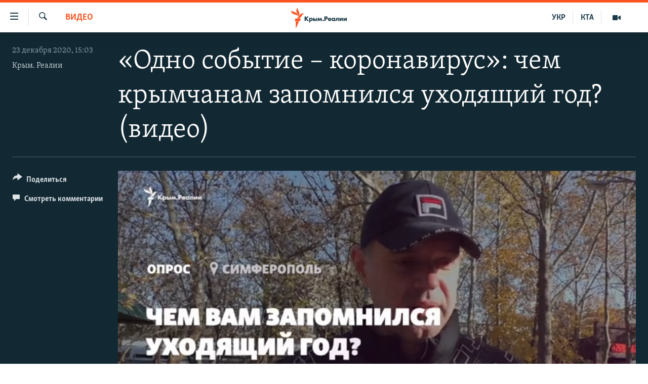

--- FILE ---
content_type: text/html; charset=utf-8
request_url: https://ru.krymr.com/a/video-opros-chem-krymchanam-zapomnilsya-uhodyaschiy-god/31014157.html
body_size: 15174
content:

<!DOCTYPE html>
<html lang="ru" dir="ltr" class="no-js">
<head>
<link href="/Content/responsive/RFE/ru-CRI/RFE-ru-CRI.css?&amp;av=0.0.0.0&amp;cb=370" rel="stylesheet"/>
<script src="https://tags.krymr.com/rferl-pangea/prod/utag.sync.js"></script> <script type='text/javascript' src='https://www.youtube.com/iframe_api' async></script>
<link rel="manifest" href="/manifest.json">
<script type="text/javascript">
//a general 'js' detection, must be on top level in <head>, due to CSS performance
document.documentElement.className = "js";
var cacheBuster = "370";
var appBaseUrl = "/";
var imgEnhancerBreakpoints = [0, 144, 256, 408, 650, 1023, 1597];
var isLoggingEnabled = false;
var isPreviewPage = false;
var isLivePreviewPage = false;
if (!isPreviewPage) {
window.RFE = window.RFE || {};
window.RFE.cacheEnabledByParam = window.location.href.indexOf('nocache=1') === -1;
const url = new URL(window.location.href);
const params = new URLSearchParams(url.search);
// Remove the 'nocache' parameter
params.delete('nocache');
// Update the URL without the 'nocache' parameter
url.search = params.toString();
window.history.replaceState(null, '', url.toString());
} else {
window.addEventListener('load', function() {
const links = window.document.links;
for (let i = 0; i < links.length; i++) {
links[i].href = '#';
links[i].target = '_self';
}
})
}
var pwaEnabled = true;
var swCacheDisabled;
</script>
<meta charset="utf-8" />
<title>&#171;Одно событие – коронавирус&#187;: чем крымчанам запомнился уходящий год? (видео)</title>
<meta name="description" content="До нового 2021-го года остаются считанные дни. Однако пандемия коронавируса внесла свои коррективы в традиционные празднования и гуляния. " />
<meta name="keywords" content="Видео, Симферополь, крым реалии, коронавирус, новый год в крыму, новости крыма, новости симферополя, опрос из Крыма, крым сегодня, новогодняя елка крым, крым 2020, коронавирус в крыму, чем запомнился уходящий год, встреча нового года в крыму" />
<meta name="viewport" content="width=device-width, initial-scale=1.0" />
<meta http-equiv="X-UA-Compatible" content="IE=edge" />
<meta name="robots" content="max-image-preview:large"><meta name="msvalidate.01" content="06EF19F813911814478D52A8EAF58195" />
<meta name="yandex-verification" content="c6d6cc3982c8d473" />
<meta name="google-site-verification" content="iz1aMHZsBgjRN9F870HDdgr4VpDkfmIi7LiIZNcisUQ" />
<meta property="fb:pages" content="283941958441966" />
<link href="https://ru.krymr.com/a/video-opros-chem-krymchanam-zapomnilsya-uhodyaschiy-god/31014157.html" rel="canonical" />
<meta name="apple-mobile-web-app-title" content="Крым.Реалии" />
<meta name="apple-mobile-web-app-status-bar-style" content="black" />
<meta name="apple-itunes-app" content="app-id=1561597038, app-argument=//31014157.ltr" />
<meta content="«Одно событие – коронавирус»: чем крымчанам запомнился уходящий год?" property="og:title" />
<meta content="До нового 2021-го года остаются считанные дни. Однако пандемия коронавируса внесла свои коррективы в традиционные празднования и гуляния. " property="og:description" />
<meta content="video.other" property="og:type" />
<meta content="https://ru.krymr.com/a/video-opros-chem-krymchanam-zapomnilsya-uhodyaschiy-god/31014157.html" property="og:url" />
<meta content="Крым.Реалии" property="og:site_name" />
<meta content="https://www.facebook.com/krymrealii" property="article:publisher" />
<meta content="https://gdb.rferl.org/901a9146-2a92-4e0b-82ff-4339770065d8_w1200_h630.jpg" property="og:image" />
<meta content="1200" property="og:image:width" />
<meta content="630" property="og:image:height" />
<meta content="582979245185328" property="fb:app_id" />
<meta content="Крым. Реалии" name="Author" />
<meta content="player" name="twitter:card" />
<meta content="@krymrealii" name="twitter:site" />
<meta content="https://ru.krymr.com/embed/player/article/31014157.html" name="twitter:player" />
<meta content="435" name="twitter:player:width" />
<meta content="314" name="twitter:player:height" />
<meta content="https://rfe-video-ns.akamaized.net/pangeavideo/2020/12/2/27/27913868-533d-48fb-b723-b6c991b3dfc5.mp4" name="twitter:player:stream" />
<meta content="video/mp4; codecs=&quot;h264&quot;" name="twitter:player:stream:content_type" />
<meta content="«Одно событие – коронавирус»: чем крымчанам запомнился уходящий год?" name="twitter:title" />
<meta content="До нового 2021-го года остаются считанные дни. Однако пандемия коронавируса внесла свои коррективы в традиционные празднования и гуляния. " name="twitter:description" />
<link rel="amphtml" href="https://ru.krymr.com/amp/video-opros-chem-krymchanam-zapomnilsya-uhodyaschiy-god/31014157.html" />
<script type="application/ld+json">{"duration":"PT2M25S","uploadDate":"2020-12-23 13:03:00Z","embedUrl":"https://ru.krymr.com/embed/player/article/31014157.html","headline":"«Одно событие – коронавирус»: чем крымчанам запомнился уходящий год?","inLanguage":"ru-CRI","keywords":"Видео, Симферополь, крым реалии, коронавирус, новый год в крыму, новости крыма, новости симферополя, опрос из Крыма, крым сегодня, новогодняя елка крым, крым 2020, коронавирус в крыму, чем запомнился уходящий год, встреча нового года в крыму","author":{"@type":"Person","url":"https://ru.krymr.com/author/крым-реалии/rbb_qm","description":"","image":{"@type":"ImageObject"},"name":"Крым. Реалии"},"datePublished":"2020-12-23 13:03:00Z","dateModified":"2020-12-23 13:03:00Z","publisher":{"logo":{"width":512,"height":220,"@type":"ImageObject","url":"https://ru.krymr.com/Content/responsive/RFE/ru-CRI/img/logo.png"},"@type":"Organization","url":"https://ru.krymr.com","sameAs":["https://facebook.com/krymrealii","https://twitter.com/krymrealii","https://www.youtube.com/channel/UCTxc3zFdloSLhqPd6mfIMKA","https://www.instagram.com/krymrealii/","https://t.me/krymrealii","https://soundcloud.com/podcasts-krym-realii"],"name":"Крым.Реалии","alternateName":"Крым Реалии"},"thumbnailUrl":"https://gdb.rferl.org/27913868-533d-48fb-b723-b6c991b3dfc5_tv_w1080_h608.jpg","@context":"https://schema.org","@type":"VideoObject","mainEntityOfPage":"https://ru.krymr.com/a/video-opros-chem-krymchanam-zapomnilsya-uhodyaschiy-god/31014157.html","url":"https://ru.krymr.com/a/video-opros-chem-krymchanam-zapomnilsya-uhodyaschiy-god/31014157.html","description":"До нового 2021-го года остаются считанные дни. Однако пандемия коронавируса внесла свои коррективы в традиционные празднования и гуляния. ","image":{"width":1080,"height":608,"@type":"ImageObject","url":"https://gdb.rferl.org/901a9146-2a92-4e0b-82ff-4339770065d8_w1080_h608.jpg"},"name":"«Одно событие – коронавирус»: чем крымчанам запомнился уходящий год? (видео)"}</script>
<script src="/Scripts/responsive/infographics.b?v=dVbZ-Cza7s4UoO3BqYSZdbxQZVF4BOLP5EfYDs4kqEo1&amp;av=0.0.0.0&amp;cb=370"></script>
<script src="/Scripts/responsive/loader.b?v=Q26XNwrL6vJYKjqFQRDnx01Lk2pi1mRsuLEaVKMsvpA1&amp;av=0.0.0.0&amp;cb=370"></script>
<link rel="icon" type="image/svg+xml" href="/Content/responsive/RFE/img/webApp/favicon.svg" />
<link rel="alternate icon" href="/Content/responsive/RFE/img/webApp/favicon.ico" />
<link rel="mask-icon" color="#ea6903" href="/Content/responsive/RFE/img/webApp/favicon_safari.svg" />
<link rel="apple-touch-icon" sizes="152x152" href="/Content/responsive/RFE/img/webApp/ico-152x152.png" />
<link rel="apple-touch-icon" sizes="144x144" href="/Content/responsive/RFE/img/webApp/ico-144x144.png" />
<link rel="apple-touch-icon" sizes="114x114" href="/Content/responsive/RFE/img/webApp/ico-114x114.png" />
<link rel="apple-touch-icon" sizes="72x72" href="/Content/responsive/RFE/img/webApp/ico-72x72.png" />
<link rel="apple-touch-icon-precomposed" href="/Content/responsive/RFE/img/webApp/ico-57x57.png" />
<link rel="icon" sizes="192x192" href="/Content/responsive/RFE/img/webApp/ico-192x192.png" />
<link rel="icon" sizes="128x128" href="/Content/responsive/RFE/img/webApp/ico-128x128.png" />
<meta name="msapplication-TileColor" content="#ffffff" />
<meta name="msapplication-TileImage" content="/Content/responsive/RFE/img/webApp/ico-144x144.png" />
<link rel="preload" href="/Content/responsive/fonts/Skolar-Lt_Cyrl_v2.4.woff" type="font/woff" as="font" crossorigin="anonymous" />
<link rel="alternate" type="application/rss+xml" title="RFE/RL - Top Stories [RSS]" href="/api/" />
<link rel="sitemap" type="application/rss+xml" href="/sitemap.xml" />
</head>
<body class=" nav-no-loaded cc_theme pg-media js-category-to-nav pg-video nojs-images ">
<script type="text/javascript" >
var analyticsData = {url:"https://ru.krymr.com/a/video-opros-chem-krymchanam-zapomnilsya-uhodyaschiy-god/31014157.html",property_id:"507",article_uid:"31014157",page_title:"«Одно событие – коронавирус»: чем крымчанам запомнился уходящий год? (видео)",page_type:"video",content_type:"video",subcontent_type:"video",last_modified:"2020-12-23 13:03:00Z",pub_datetime:"2020-12-23 13:03:00Z",pub_year:"2020",pub_month:"12",pub_day:"23",pub_hour:"13",pub_weekday:"Wednesday",section:"видео",english_section:"video",byline:"Крым. Реалии",categories:"video",tags:"симферополь;крым реалии;коронавирус;новый год в крыму;новости крыма;новости симферополя;опрос из крыма;крым сегодня;новогодняя елка крым;крым 2020;коронавирус в крыму;чем запомнился уходящий год;встреча нового года в крыму",domain:"ru.krymr.com",language:"Russian",language_service:"RFERL Crimea",platform:"web",copied:"no",copied_article:"",copied_title:"",runs_js:"Yes",cms_release:"8.44.0.0.370",enviro_type:"prod",slug:"video-opros-chem-krymchanam-zapomnilsya-uhodyaschiy-god",entity:"RFE",short_language_service:"CRI",platform_short:"W",page_name:"«Одно событие – коронавирус»: чем крымчанам запомнился уходящий год? (видео)"};
</script>
<noscript><iframe src="https://www.googletagmanager.com/ns.html?id=GTM-WXZBPZ" height="0" width="0" style="display:none;visibility:hidden"></iframe></noscript><script type="text/javascript" data-cookiecategory="analytics">
var gtmEventObject = Object.assign({}, analyticsData, {event: 'page_meta_ready'});window.dataLayer = window.dataLayer || [];window.dataLayer.push(gtmEventObject);
if (top.location === self.location) { //if not inside of an IFrame
var renderGtm = "true";
if (renderGtm === "true") {
(function(w,d,s,l,i){w[l]=w[l]||[];w[l].push({'gtm.start':new Date().getTime(),event:'gtm.js'});var f=d.getElementsByTagName(s)[0],j=d.createElement(s),dl=l!='dataLayer'?'&l='+l:'';j.async=true;j.src='//www.googletagmanager.com/gtm.js?id='+i+dl;f.parentNode.insertBefore(j,f);})(window,document,'script','dataLayer','GTM-WXZBPZ');
}
}
</script>
<!--Analytics tag js version start-->
<script type="text/javascript" data-cookiecategory="analytics">
var utag_data = Object.assign({}, analyticsData, {});
if(typeof(TealiumTagFrom)==='function' && typeof(TealiumTagSearchKeyword)==='function') {
var utag_from=TealiumTagFrom();var utag_searchKeyword=TealiumTagSearchKeyword();
if(utag_searchKeyword!=null && utag_searchKeyword!=='' && utag_data["search_keyword"]==null) utag_data["search_keyword"]=utag_searchKeyword;if(utag_from!=null && utag_from!=='') utag_data["from"]=TealiumTagFrom();}
if(window.top!== window.self&&utag_data.page_type==="snippet"){utag_data.page_type = 'iframe';}
try{if(window.top!==window.self&&window.self.location.hostname===window.top.location.hostname){utag_data.platform = 'self-embed';utag_data.platform_short = 'se';}}catch(e){if(window.top!==window.self&&window.self.location.search.includes("platformType=self-embed")){utag_data.platform = 'cross-promo';utag_data.platform_short = 'cp';}}
(function(a,b,c,d){ a="https://tags.krymr.com/rferl-pangea/prod/utag.js"; b=document;c="script";d=b.createElement(c);d.src=a;d.type="text/java"+c;d.async=true; a=b.getElementsByTagName(c)[0];a.parentNode.insertBefore(d,a); })();
</script>
<!--Analytics tag js version end-->
<!-- Analytics tag management NoScript -->
<noscript>
<img style="position: absolute; border: none;" src="https://ssc.krymr.com/b/ss/bbgprod,bbgentityrferl/1/G.4--NS/1986401088?pageName=rfe%3acri%3aw%3avideo%3a%c2%ab%d0%9e%d0%b4%d0%bd%d0%be%20%d1%81%d0%be%d0%b1%d1%8b%d1%82%d0%b8%d0%b5%20%e2%80%93%20%d0%ba%d0%be%d1%80%d0%be%d0%bd%d0%b0%d0%b2%d0%b8%d1%80%d1%83%d1%81%c2%bb%3a%20%d1%87%d0%b5%d0%bc%20%d0%ba%d1%80%d1%8b%d0%bc%d1%87%d0%b0%d0%bd%d0%b0%d0%bc%20%d0%b7%d0%b0%d0%bf%d0%be%d0%bc%d0%bd%d0%b8%d0%bb%d1%81%d1%8f%20%d1%83%d1%85%d0%be%d0%b4%d1%8f%d1%89%d0%b8%d0%b9%20%d0%b3%d0%be%d0%b4%3f%20%28%d0%b2%d0%b8%d0%b4%d0%b5%d0%be%29&amp;c6=%c2%ab%d0%9e%d0%b4%d0%bd%d0%be%20%d1%81%d0%be%d0%b1%d1%8b%d1%82%d0%b8%d0%b5%20%e2%80%93%20%d0%ba%d0%be%d1%80%d0%be%d0%bd%d0%b0%d0%b2%d0%b8%d1%80%d1%83%d1%81%c2%bb%3a%20%d1%87%d0%b5%d0%bc%20%d0%ba%d1%80%d1%8b%d0%bc%d1%87%d0%b0%d0%bd%d0%b0%d0%bc%20%d0%b7%d0%b0%d0%bf%d0%be%d0%bc%d0%bd%d0%b8%d0%bb%d1%81%d1%8f%20%d1%83%d1%85%d0%be%d0%b4%d1%8f%d1%89%d0%b8%d0%b9%20%d0%b3%d0%be%d0%b4%3f%20%28%d0%b2%d0%b8%d0%b4%d0%b5%d0%be%29&amp;v36=8.44.0.0.370&amp;v6=D=c6&amp;g=https%3a%2f%2fru.krymr.com%2fa%2fvideo-opros-chem-krymchanam-zapomnilsya-uhodyaschiy-god%2f31014157.html&amp;c1=D=g&amp;v1=D=g&amp;events=event1&amp;c16=rferl%20crimea&amp;v16=D=c16&amp;c5=video&amp;v5=D=c5&amp;ch=%d0%92%d0%b8%d0%b4%d0%b5%d0%be&amp;c15=russian&amp;v15=D=c15&amp;c4=video&amp;v4=D=c4&amp;c14=31014157&amp;v14=D=c14&amp;v20=no&amp;c17=web&amp;v17=D=c17&amp;mcorgid=518abc7455e462b97f000101%40adobeorg&amp;server=ru.krymr.com&amp;pageType=D=c4&amp;ns=bbg&amp;v29=D=server&amp;v25=rfe&amp;v30=507&amp;v105=D=User-Agent " alt="analytics" width="1" height="1" /></noscript>
<!-- End of Analytics tag management NoScript -->
<!--*** Accessibility links - For ScreenReaders only ***-->
<section>
<div class="sr-only">
<h2>Доступность ссылки</h2>
<ul>
<li><a href="#content" data-disable-smooth-scroll="1">Вернуться к основному содержанию</a></li>
<li><a href="#navigation" data-disable-smooth-scroll="1">Вернутся к главной навигации</a></li>
<li><a href="#txtHeaderSearch" data-disable-smooth-scroll="1">Вернутся к поиску</a></li>
</ul>
</div>
</section>
<div dir="ltr">
<div id="page">
<aside>
<div class="ctc-message pos-fix">
<div class="ctc-message__inner">Ссылка скопирована!</div>
</div>
</aside>
<div class="hdr-20 hdr-20--big">
<div class="hdr-20__inner">
<div class="hdr-20__max pos-rel">
<div class="hdr-20__side hdr-20__side--primary d-flex">
<label data-for="main-menu-ctrl" data-switcher-trigger="true" data-switch-target="main-menu-ctrl" class="burger hdr-trigger pos-rel trans-trigger" data-trans-evt="click" data-trans-id="menu">
<span class="ico ico-close hdr-trigger__ico hdr-trigger__ico--close burger__ico burger__ico--close"></span>
<span class="ico ico-menu hdr-trigger__ico hdr-trigger__ico--open burger__ico burger__ico--open"></span>
</label>
<div class="menu-pnl pos-fix trans-target" data-switch-target="main-menu-ctrl" data-trans-id="menu">
<div class="menu-pnl__inner">
<nav class="main-nav menu-pnl__item menu-pnl__item--first">
<ul class="main-nav__list accordeon" data-analytics-tales="false" data-promo-name="link" data-location-name="nav,secnav">
<li class="main-nav__item">
<a class="main-nav__item-name main-nav__item-name--link" href="/p/6186.html" title="НОВОСТИ" data-item-name="news" >НОВОСТИ</a>
</li>
<li class="main-nav__item accordeon__item" data-switch-target="menu-item-4564">
<label class="main-nav__item-name main-nav__item-name--label accordeon__control-label" data-switcher-trigger="true" data-for="menu-item-4564">
СПЕЦПРОЕКТЫ
<span class="ico ico-chevron-down main-nav__chev"></span>
</label>
<div class="main-nav__sub-list">
<a class="main-nav__item-name main-nav__item-name--link main-nav__item-name--sub" href="https://ru.krymr.com/a/gruz-200-krym/33244443.html" title="Груз 200" >Груз 200</a>
<a class="main-nav__item-name main-nav__item-name--link main-nav__item-name--sub" href="https://www.radiosvoboda.org/a/crimea-military-bases-map/32397787.html?lang=ru" title="Карта военных объектов Крыма" >Карта военных объектов Крыма</a>
<a class="main-nav__item-name main-nav__item-name--link main-nav__item-name--sub" href="https://ru.krymr.com/p/10606.html" title="11 лет оккупации крыма. 11 историй сопротивления" >11 лет оккупации крыма. 11 историй сопротивления</a>
</div>
</li>
<li class="main-nav__item">
<a class="main-nav__item-name main-nav__item-name--link" href="/z/22224" title="ВОДА" data-item-name="crimea-water" >ВОДА</a>
</li>
<li class="main-nav__item">
<a class="main-nav__item-name main-nav__item-name--link" href="/p/7213.html" title="ИСТОРИЯ" data-item-name="history-crimea" >ИСТОРИЯ</a>
</li>
<li class="main-nav__item accordeon__item" data-switch-target="menu-item-1460">
<label class="main-nav__item-name main-nav__item-name--label accordeon__control-label" data-switcher-trigger="true" data-for="menu-item-1460">
ЕЩЕ
<span class="ico ico-chevron-down main-nav__chev"></span>
</label>
<div class="main-nav__sub-list">
<a class="main-nav__item-name main-nav__item-name--link main-nav__item-name--sub" href="/z/20287" title="Интерактив" data-item-name="v_detalyah" >Интерактив</a>
<a class="main-nav__item-name main-nav__item-name--link main-nav__item-name--sub" href="/z/19990" title="Инфографика" data-item-name="inphographics" >Инфографика</a>
<a class="main-nav__item-name main-nav__item-name--link main-nav__item-name--sub" href="https://ru.krymr.com/z/20127" title="Телепроект Крым.Реалии" >Телепроект Крым.Реалии</a>
<a class="main-nav__item-name main-nav__item-name--link main-nav__item-name--sub" href="/z/17360" title="Советы правозащитников" data-item-name="human-rights-advise" >Советы правозащитников</a>
<a class="main-nav__item-name main-nav__item-name--link main-nav__item-name--sub" href="/z/19746" title="Пропавшие без вести" data-item-name="crimea-missing" >Пропавшие без вести</a>
<a class="main-nav__item-name main-nav__item-name--link main-nav__item-name--sub" href="/a/28146624.html" title="Победителей не судят?" >Победителей не судят?</a>
<a class="main-nav__item-name main-nav__item-name--link main-nav__item-name--sub" href="/a/27575494.html" title="Крым.Непокоренный" >Крым.Непокоренный</a>
<a class="main-nav__item-name main-nav__item-name--link main-nav__item-name--sub" href="/z/17510" title="Elifbe" data-item-name="elifbe-ru" >Elifbe</a>
<a class="main-nav__item-name main-nav__item-name--link main-nav__item-name--sub" href="/z/17000" title="Украинская проблема Крыма" data-item-name="ukrainian-problems-ru" >Украинская проблема Крыма</a>
</div>
</li>
<li class="main-nav__item">
<a class="main-nav__item-name main-nav__item-name--link" href="https://www.radiosvoboda.org" title="Радіо Свобода" target="_blank" rel="noopener">Радіо Свобода</a>
</li>
<li class="main-nav__item">
<a class="main-nav__item-name main-nav__item-name--link" href="/p/8517.html" title="Как обойти блокировку" data-item-name="block" >Как обойти блокировку</a>
</li>
</ul>
</nav>
<div class="menu-pnl__item">
<a href="https://ua.krymr.com" class="menu-pnl__item-link" alt="Українською">Українською</a>
<a href="https://ktat.krymr.com" class="menu-pnl__item-link" alt="Qırımtatar">Qırımtatar</a>
</div>
<div class="menu-pnl__item menu-pnl__item--social">
<h5 class="menu-pnl__sub-head">Присоединяйтесь!</h5>
<a href="https://facebook.com/krymrealii" title="Мы в Facebook" data-analytics-text="follow_on_facebook" class="btn btn--rounded btn--social-inverted menu-pnl__btn js-social-btn btn-facebook" target="_blank" rel="noopener">
<span class="ico ico-facebook-alt ico--rounded"></span>
</a>
<a href="https://twitter.com/krymrealii" title="Мы в Twitter" data-analytics-text="follow_on_twitter" class="btn btn--rounded btn--social-inverted menu-pnl__btn js-social-btn btn-twitter" target="_blank" rel="noopener">
<span class="ico ico-twitter ico--rounded"></span>
</a>
<a href="https://www.youtube.com/channel/UCTxc3zFdloSLhqPd6mfIMKA" title="Присоединяйтесь в Youtube" data-analytics-text="follow_on_youtube" class="btn btn--rounded btn--social-inverted menu-pnl__btn js-social-btn btn-youtube" target="_blank" rel="noopener">
<span class="ico ico-youtube ico--rounded"></span>
</a>
<a href="https://www.instagram.com/krymrealii/" title="Крым.Реалии в Instagram" data-analytics-text="follow_on_instagram" class="btn btn--rounded btn--social-inverted menu-pnl__btn js-social-btn btn-instagram" target="_blank" rel="noopener">
<span class="ico ico-instagram ico--rounded"></span>
</a>
<a href="https://news.google.com/publications/CAAqBwgKMPmikQsw1uilAw" title="Follow us on Google News" data-analytics-text="follow_on_google_news" class="btn btn--rounded btn--social-inverted menu-pnl__btn js-social-btn btn-g-news" target="_blank" rel="noopener">
<span class="ico ico-google-news ico--rounded"></span>
</a>
<a href="https://t.me/krymrealii" title="Мы в Telegram" data-analytics-text="follow_on_telegram" class="btn btn--rounded btn--social-inverted menu-pnl__btn js-social-btn btn-telegram" target="_blank" rel="noopener">
<span class="ico ico-telegram ico--rounded"></span>
</a>
</div>
<div class="menu-pnl__item">
<a href="/navigation/allsites" class="menu-pnl__item-link">
<span class="ico ico-languages "></span>
Все сайты RFE/RL
</a>
</div>
</div>
</div>
<label data-for="top-search-ctrl" data-switcher-trigger="true" data-switch-target="top-search-ctrl" class="top-srch-trigger hdr-trigger">
<span class="ico ico-close hdr-trigger__ico hdr-trigger__ico--close top-srch-trigger__ico top-srch-trigger__ico--close"></span>
<span class="ico ico-search hdr-trigger__ico hdr-trigger__ico--open top-srch-trigger__ico top-srch-trigger__ico--open"></span>
</label>
<div class="srch-top srch-top--in-header" data-switch-target="top-search-ctrl">
<div class="container">
<form action="/s" class="srch-top__form srch-top__form--in-header" id="form-topSearchHeader" method="get" role="search"><label for="txtHeaderSearch" class="sr-only">Искать</label>
<input type="text" id="txtHeaderSearch" name="k" placeholder="текст для поиска..." accesskey="s" value="" class="srch-top__input analyticstag-event" onkeydown="if (event.keyCode === 13) { FireAnalyticsTagEventOnSearch('search', $dom.get('#txtHeaderSearch')[0].value) }" />
<button title="Искать" type="submit" class="btn btn--top-srch analyticstag-event" onclick="FireAnalyticsTagEventOnSearch('search', $dom.get('#txtHeaderSearch')[0].value) ">
<span class="ico ico-search"></span>
</button></form>
</div>
</div>
<a href="/" class="main-logo-link">
<img src="/Content/responsive/RFE/ru-CRI/img/logo-compact.svg" class="main-logo main-logo--comp" alt="site logo">
<img src="/Content/responsive/RFE/ru-CRI/img/logo.svg" class="main-logo main-logo--big" alt="site logo">
</a>
</div>
<div class="hdr-20__side hdr-20__side--secondary d-flex">
<a href="/z/16909" title="Мультимедиа" class="hdr-20__secondary-item" data-item-name="video">
<span class="ico ico-video hdr-20__secondary-icon"></span>
</a>
<a href="https://ktat.krymr.com/" title="КТА" class="hdr-20__secondary-item hdr-20__secondary-item--lang" data-item-name="satellite">
КТА
</a>
<a href="https://ua.krymr.com/" title="УКР" class="hdr-20__secondary-item hdr-20__secondary-item--lang" data-item-name="satellite">
УКР
</a>
<a href="/s" title="Искать" class="hdr-20__secondary-item hdr-20__secondary-item--search" data-item-name="search">
<span class="ico ico-search hdr-20__secondary-icon hdr-20__secondary-icon--search"></span>
</a>
<div class="srch-bottom">
<form action="/s" class="srch-bottom__form d-flex" id="form-bottomSearch" method="get" role="search"><label for="txtSearch" class="sr-only">Искать</label>
<input type="search" id="txtSearch" name="k" placeholder="текст для поиска..." accesskey="s" value="" class="srch-bottom__input analyticstag-event" onkeydown="if (event.keyCode === 13) { FireAnalyticsTagEventOnSearch('search', $dom.get('#txtSearch')[0].value) }" />
<button title="Искать" type="submit" class="btn btn--bottom-srch analyticstag-event" onclick="FireAnalyticsTagEventOnSearch('search', $dom.get('#txtSearch')[0].value) ">
<span class="ico ico-search"></span>
</button></form>
</div>
</div>
<img src="/Content/responsive/RFE/ru-CRI/img/logo-print.gif" class="logo-print" alt="site logo">
<img src="/Content/responsive/RFE/ru-CRI/img/logo-print_color.png" class="logo-print logo-print--color" alt="site logo">
</div>
</div>
</div>
<script>
if (document.body.className.indexOf('pg-home') > -1) {
var nav2In = document.querySelector('.hdr-20__inner');
var nav2Sec = document.querySelector('.hdr-20__side--secondary');
var secStyle = window.getComputedStyle(nav2Sec);
if (nav2In && window.pageYOffset < 150 && secStyle['position'] !== 'fixed') {
nav2In.classList.add('hdr-20__inner--big')
}
}
</script>
<div class="c-hlights c-hlights--breaking c-hlights--no-item" data-hlight-display="mobile,desktop">
<div class="c-hlights__wrap container p-0">
<div class="c-hlights__nav">
<a role="button" href="#" title="Предыдущий">
<span class="ico ico-chevron-backward m-0"></span>
<span class="sr-only">Предыдущий</span>
</a>
<a role="button" href="#" title="Следующий">
<span class="ico ico-chevron-forward m-0"></span>
<span class="sr-only">Следующий</span>
</a>
</div>
<span class="c-hlights__label">
<span class="">Новость часа</span>
<span class="switcher-trigger">
<label data-for="more-less-1" data-switcher-trigger="true" class="switcher-trigger__label switcher-trigger__label--more p-b-0" title="Показать больше">
<span class="ico ico-chevron-down"></span>
</label>
<label data-for="more-less-1" data-switcher-trigger="true" class="switcher-trigger__label switcher-trigger__label--less p-b-0" title="Скрыть">
<span class="ico ico-chevron-up"></span>
</label>
</span>
</span>
<ul class="c-hlights__items switcher-target" data-switch-target="more-less-1">
</ul>
</div>
</div> <div id="content">
<div class="media-container">
<div class="container">
<div class="hdr-container">
<div class="row">
<div class="col-category col-xs-12 col-md-2 pull-left"> <div class="category js-category">
<a class="" href="/z/16910">Видео</a> </div>
</div><div class="col-title col-xs-12 col-lg-10 pull-right"> <h1 class="">
&#171;Одно событие – коронавирус&#187;: чем крымчанам запомнился уходящий год? (видео)
</h1>
</div><div class="col-publishing-details col-xs-12 col-md-2 pull-left"> <div class="publishing-details ">
<div class="published">
<span class="date" >
<time pubdate="pubdate" datetime="2020-12-23T15:03:00+02:00">
23 декабря 2020, 15:03
</time>
</span>
</div>
<div class="links">
<ul class="links__list links__list--column">
<li class="links__item">
<a class="links__item-link" href="/author/крым-реалии/rbb_qm" title="Крым. Реалии">Крым. Реалии</a>
</li>
</ul>
</div>
</div>
</div><div class="col-lg-12 separator"> <div class="separator">
<hr class="title-line" />
</div>
</div><div class="col-multimedia col-xs-12 col-md-10 pull-right"> <div class="media-pholder media-pholder--video ">
<div class="c-sticky-container" data-poster="https://gdb.rferl.org/27913868-533d-48fb-b723-b6c991b3dfc5_tv_w250_r1.jpg">
<div class="c-sticky-element" data-sp_api="pangea-video" data-persistent data-persistent-browse-out >
<div class="c-mmp c-mmp--enabled c-mmp--loading c-mmp--video c-mmp--detail c-mmp--has-poster c-sticky-element__swipe-el"
data-player_id="" data-title="&#171;Одно событие – коронавирус&#187;: чем крымчанам запомнился уходящий год? (видео)" data-hide-title="False"
data-breakpoint_s="320" data-breakpoint_m="640" data-breakpoint_l="992"
data-hlsjs-src="/Scripts/responsive/hls.b"
data-bypass-dash-for-vod="true"
data-bypass-dash-for-live-video="true"
data-bypass-dash-for-live-audio="true"
id="player31014157">
<div class="c-mmp__poster js-poster c-mmp__poster--video">
<img src="https://gdb.rferl.org/27913868-533d-48fb-b723-b6c991b3dfc5_tv_w250_r1.jpg" alt="&#171;Одно событие – коронавирус&#187;: чем крымчанам запомнился уходящий год? (видео)" title="&#171;Одно событие – коронавирус&#187;: чем крымчанам запомнился уходящий год? (видео)" class="c-mmp__poster-image-h" />
</div>
<a class="c-mmp__fallback-link" href="https://rfe-video-ns.akamaized.net/pangeavideo/2020/12/2/27/27913868-533d-48fb-b723-b6c991b3dfc5_240p.mp4">
<span class="c-mmp__fallback-link-icon">
<span class="ico ico-play"></span>
</span>
</a>
<div class="c-spinner">
<img src="/Content/responsive/img/player-spinner.png" alt="пожалуйста, подождите" title="пожалуйста, подождите" />
</div>
<span class="c-mmp__big_play_btn js-btn-play-big">
<span class="ico ico-play"></span>
</span>
<div class="c-mmp__player">
<video src="https://rfe-video-hls-ns.akamaized.net/pangeavideo/2020/12/2/27/27913868-533d-48fb-b723-b6c991b3dfc5_master.m3u8" data-fallbacksrc="https://rfe-video-ns.akamaized.net/pangeavideo/2020/12/2/27/27913868-533d-48fb-b723-b6c991b3dfc5.mp4" data-fallbacktype="video/mp4" data-type="application/x-mpegURL" data-info="Auto" data-sources="[{&quot;AmpSrc&quot;:&quot;https://rfe-video-ns.akamaized.net/pangeavideo/2020/12/2/27/27913868-533d-48fb-b723-b6c991b3dfc5_240p.mp4&quot;,&quot;Src&quot;:&quot;https://rfe-video-ns.akamaized.net/pangeavideo/2020/12/2/27/27913868-533d-48fb-b723-b6c991b3dfc5_240p.mp4&quot;,&quot;Type&quot;:&quot;video/mp4&quot;,&quot;DataInfo&quot;:&quot;240p&quot;,&quot;Url&quot;:null,&quot;BlockAutoTo&quot;:null,&quot;BlockAutoFrom&quot;:null},{&quot;AmpSrc&quot;:&quot;https://rfe-video-ns.akamaized.net/pangeavideo/2020/12/2/27/27913868-533d-48fb-b723-b6c991b3dfc5.mp4&quot;,&quot;Src&quot;:&quot;https://rfe-video-ns.akamaized.net/pangeavideo/2020/12/2/27/27913868-533d-48fb-b723-b6c991b3dfc5.mp4&quot;,&quot;Type&quot;:&quot;video/mp4&quot;,&quot;DataInfo&quot;:&quot;360p&quot;,&quot;Url&quot;:null,&quot;BlockAutoTo&quot;:null,&quot;BlockAutoFrom&quot;:null},{&quot;AmpSrc&quot;:&quot;https://rfe-video-ns.akamaized.net/pangeavideo/2020/12/2/27/27913868-533d-48fb-b723-b6c991b3dfc5_480p.mp4&quot;,&quot;Src&quot;:&quot;https://rfe-video-ns.akamaized.net/pangeavideo/2020/12/2/27/27913868-533d-48fb-b723-b6c991b3dfc5_480p.mp4&quot;,&quot;Type&quot;:&quot;video/mp4&quot;,&quot;DataInfo&quot;:&quot;480p&quot;,&quot;Url&quot;:null,&quot;BlockAutoTo&quot;:null,&quot;BlockAutoFrom&quot;:null},{&quot;AmpSrc&quot;:&quot;https://rfe-video-ns.akamaized.net/pangeavideo/2020/12/2/27/27913868-533d-48fb-b723-b6c991b3dfc5_720p.mp4&quot;,&quot;Src&quot;:&quot;https://rfe-video-ns.akamaized.net/pangeavideo/2020/12/2/27/27913868-533d-48fb-b723-b6c991b3dfc5_720p.mp4&quot;,&quot;Type&quot;:&quot;video/mp4&quot;,&quot;DataInfo&quot;:&quot;720p&quot;,&quot;Url&quot;:null,&quot;BlockAutoTo&quot;:null,&quot;BlockAutoFrom&quot;:null},{&quot;AmpSrc&quot;:&quot;https://rfe-video-ns.akamaized.net/pangeavideo/2020/12/2/27/27913868-533d-48fb-b723-b6c991b3dfc5_1080p.mp4&quot;,&quot;Src&quot;:&quot;https://rfe-video-ns.akamaized.net/pangeavideo/2020/12/2/27/27913868-533d-48fb-b723-b6c991b3dfc5_1080p.mp4&quot;,&quot;Type&quot;:&quot;video/mp4&quot;,&quot;DataInfo&quot;:&quot;1080p&quot;,&quot;Url&quot;:null,&quot;BlockAutoTo&quot;:null,&quot;BlockAutoFrom&quot;:null}]" data-pub_datetime="2020-12-23 13:03:00Z" data-lt-on-play="0" data-lt-url="" data-autoplay data-preload webkit-playsinline="webkit-playsinline" playsinline="playsinline" style="width:100%; height:100%" title="«Одно событие – коронавирус»: чем крымчанам запомнился уходящий год? (видео)" data-aspect-ratio="640/360" data-sdkadaptive="true" data-sdkamp="false" data-sdktitle="«Одно событие – коронавирус»: чем крымчанам запомнился уходящий год? (видео)" data-sdkvideo="html5" data-sdkid="31014157" data-sdktype="Video ondemand">
</video>
</div>
<div class="c-mmp__overlay c-mmp__overlay--title c-mmp__overlay--partial c-mmp__overlay--disabled c-mmp__overlay--slide-from-top js-c-mmp__title-overlay">
<span class="c-mmp__overlay-actions c-mmp__overlay-actions-top js-overlay-actions">
<span class="c-mmp__overlay-actions-link c-mmp__overlay-actions-link--embed js-btn-embed-overlay" title="Embed">
<span class="c-mmp__overlay-actions-link-ico ico ico-embed-code"></span>
<span class="c-mmp__overlay-actions-link-text">Embed</span>
</span>
<span class="c-mmp__overlay-actions-link c-mmp__overlay-actions-link--close-sticky c-sticky-element__close-el" title="close">
<span class="c-mmp__overlay-actions-link-ico ico ico-close"></span>
</span>
</span>
<div class="c-mmp__overlay-title js-overlay-title">
<h5 class="c-mmp__overlay-media-title">
<a class="js-media-title-link" href="/a/video-opros-chem-krymchanam-zapomnilsya-uhodyaschiy-god/31014157.html" target="_blank" rel="noopener" title="&#171;Одно событие – коронавирус&#187;: чем крымчанам запомнился уходящий год? (видео)">&#171;Одно событие – коронавирус&#187;: чем крымчанам запомнился уходящий год? (видео)</a>
</h5>
</div>
</div>
<div class="c-mmp__overlay c-mmp__overlay--sharing c-mmp__overlay--disabled c-mmp__overlay--slide-from-bottom js-c-mmp__sharing-overlay">
<span class="c-mmp__overlay-actions">
<span class="c-mmp__overlay-actions-link c-mmp__overlay-actions-link--embed js-btn-embed-overlay" title="Embed">
<span class="c-mmp__overlay-actions-link-ico ico ico-embed-code"></span>
<span class="c-mmp__overlay-actions-link-text">Embed</span>
</span>
<span class="c-mmp__overlay-actions-link c-mmp__overlay-actions-link--close js-btn-close-overlay" title="close">
<span class="c-mmp__overlay-actions-link-ico ico ico-close"></span>
</span>
</span>
<div class="c-mmp__overlay-tabs">
<div class="c-mmp__overlay-tab c-mmp__overlay-tab--disabled c-mmp__overlay-tab--slide-backward js-tab-embed-overlay" data-trigger="js-btn-embed-overlay" data-embed-source="//ru.krymr.com/embed/player/0/31014157.html?type=video" role="form">
<div class="c-mmp__overlay-body c-mmp__overlay-body--centered-vertical">
<div class="column">
<div class="c-mmp__status-msg ta-c js-message-embed-code-copied" role="tooltip">
The code has been copied to your clipboard.
</div>
<div class="c-mmp__form-group ta-c">
<input type="text" name="embed_code" class="c-mmp__input-text js-embed-code" dir="ltr" value="" readonly />
<span class="c-mmp__input-btn js-btn-copy-embed-code" title="Copy to clipboard"><span class="ico ico-content-copy"></span></span>
</div>
<hr class="c-mmp__separator-line" />
<div class="c-mmp__form-group ta-c">
<label class="c-mmp__form-inline-element">
<span class="c-mmp__form-inline-element-text" title="width">width</span>
<input type="text" title="width" value="640" data-default="640" dir="ltr" name="embed_width" class="ta-c c-mmp__input-text c-mmp__input-text--xs js-video-embed-width" aria-live="assertive" />
<span class="c-mmp__input-suffix">px</span>
</label>
<label class="c-mmp__form-inline-element">
<span class="c-mmp__form-inline-element-text" title="height">height</span>
<input type="text" title="height" value="360" data-default="360" dir="ltr" name="embed_height" class="ta-c c-mmp__input-text c-mmp__input-text--xs js-video-embed-height" aria-live="assertive" />
<span class="c-mmp__input-suffix">px</span>
</label>
</div>
</div>
</div>
</div>
<div class="c-mmp__overlay-tab c-mmp__overlay-tab--disabled c-mmp__overlay-tab--slide-forward js-tab-sharing-overlay" data-trigger="js-btn-sharing-overlay" role="form">
<div class="c-mmp__overlay-body c-mmp__overlay-body--centered-vertical">
<div class="column">
<div class="not-apply-to-sticky audio-fl-bwd">
<aside class="player-content-share share share--mmp" role="complementary"
data-share-url="https://ru.krymr.com/a/31014157.html" data-share-title="&#171;Одно событие – коронавирус&#187;: чем крымчанам запомнился уходящий год? (видео)" data-share-text="">
<ul class="share__list">
<li class="share__item">
<a href="https://facebook.com/sharer.php?u=https%3a%2f%2fru.krymr.com%2fa%2f31014157.html"
data-analytics-text="share_on_facebook"
title="Facebook" target="_blank"
class="btn bg-transparent js-social-btn">
<span class="ico ico-facebook fs_xl "></span>
</a>
</li>
<li class="share__item">
<a href="https://twitter.com/share?url=https%3a%2f%2fru.krymr.com%2fa%2f31014157.html&amp;text=%c2%ab%d0%9e%d0%b4%d0%bd%d0%be+%d1%81%d0%be%d0%b1%d1%8b%d1%82%d0%b8%d0%b5+%e2%80%93+%d0%ba%d0%be%d1%80%d0%be%d0%bd%d0%b0%d0%b2%d0%b8%d1%80%d1%83%d1%81%c2%bb%3a+%d1%87%d0%b5%d0%bc+%d0%ba%d1%80%d1%8b%d0%bc%d1%87%d0%b0%d0%bd%d0%b0%d0%bc+%d0%b7%d0%b0%d0%bf%d0%be%d0%bc%d0%bd%d0%b8%d0%bb%d1%81%d1%8f+%d1%83%d1%85%d0%be%d0%b4%d1%8f%d1%89%d0%b8%d0%b9+%d0%b3%d0%be%d0%b4%3f+(%d0%b2%d0%b8%d0%b4%d0%b5%d0%be)"
data-analytics-text="share_on_twitter"
title="X (Twitter)" target="_blank"
class="btn bg-transparent js-social-btn">
<span class="ico ico-twitter fs_xl "></span>
</a>
</li>
<li class="share__item">
<a href="/a/31014157.html" title="Share this media" class="btn bg-transparent" target="_blank" rel="noopener">
<span class="ico ico-ellipsis fs_xl "></span>
</a>
</li>
</ul>
</aside>
</div>
<hr class="c-mmp__separator-line audio-fl-bwd xs-hidden s-hidden" />
<div class="c-mmp__status-msg ta-c js-message-share-url-copied" role="tooltip">
The URL has been copied to your clipboard
</div>
<div class="c-mmp__form-group ta-c audio-fl-bwd xs-hidden s-hidden">
<input type="text" name="share_url" class="c-mmp__input-text js-share-url" value="https://ru.krymr.com/a/video-opros-chem-krymchanam-zapomnilsya-uhodyaschiy-god/31014157.html" dir="ltr" readonly />
<span class="c-mmp__input-btn js-btn-copy-share-url" title="Copy to clipboard"><span class="ico ico-content-copy"></span></span>
</div>
</div>
</div>
</div>
</div>
</div>
<div class="c-mmp__overlay c-mmp__overlay--settings c-mmp__overlay--disabled c-mmp__overlay--slide-from-bottom js-c-mmp__settings-overlay">
<span class="c-mmp__overlay-actions">
<span class="c-mmp__overlay-actions-link c-mmp__overlay-actions-link--close js-btn-close-overlay" title="close">
<span class="c-mmp__overlay-actions-link-ico ico ico-close"></span>
</span>
</span>
<div class="c-mmp__overlay-body c-mmp__overlay-body--centered-vertical">
<div class="column column--scrolling js-sources"></div>
</div>
</div>
<div class="c-mmp__overlay c-mmp__overlay--disabled js-c-mmp__disabled-overlay">
<div class="c-mmp__overlay-body c-mmp__overlay-body--centered-vertical">
<div class="column">
<p class="ta-c"><span class="ico ico-clock"></span>No media source currently available</p>
</div>
</div>
</div>
<div class="c-mmp__cpanel-container js-cpanel-container">
<div class="c-mmp__cpanel c-mmp__cpanel--hidden">
<div class="c-mmp__cpanel-playback-controls">
<span class="c-mmp__cpanel-btn c-mmp__cpanel-btn--play js-btn-play" title="play">
<span class="ico ico-play m-0"></span>
</span>
<span class="c-mmp__cpanel-btn c-mmp__cpanel-btn--pause js-btn-pause" title="pause">
<span class="ico ico-pause m-0"></span>
</span>
</div>
<div class="c-mmp__cpanel-progress-controls">
<span class="c-mmp__cpanel-progress-controls-current-time js-current-time" dir="ltr">0:00</span>
<span class="c-mmp__cpanel-progress-controls-duration js-duration" dir="ltr">
0:02:25
</span>
<span class="c-mmp__indicator c-mmp__indicator--horizontal" dir="ltr">
<span class="c-mmp__indicator-lines js-progressbar">
<span class="c-mmp__indicator-line c-mmp__indicator-line--range js-playback-range" style="width:100%"></span>
<span class="c-mmp__indicator-line c-mmp__indicator-line--buffered js-playback-buffered" style="width:0%"></span>
<span class="c-mmp__indicator-line c-mmp__indicator-line--tracked js-playback-tracked" style="width:0%"></span>
<span class="c-mmp__indicator-line c-mmp__indicator-line--played js-playback-played" style="width:0%"></span>
<span class="c-mmp__indicator-line c-mmp__indicator-line--live js-playback-live"><span class="strip"></span></span>
<span class="c-mmp__indicator-btn ta-c js-progressbar-btn">
<button class="c-mmp__indicator-btn-pointer" type="button"></button>
</span>
<span class="c-mmp__badge c-mmp__badge--tracked-time c-mmp__badge--hidden js-progressbar-indicator-badge" dir="ltr" style="left:0%">
<span class="c-mmp__badge-text js-progressbar-indicator-badge-text">0:00</span>
</span>
</span>
</span>
</div>
<div class="c-mmp__cpanel-additional-controls">
<span class="c-mmp__cpanel-additional-controls-volume js-volume-controls">
<span class="c-mmp__cpanel-btn c-mmp__cpanel-btn--volume js-btn-volume" title="volume">
<span class="ico ico-volume-unmuted m-0"></span>
</span>
<span class="c-mmp__indicator c-mmp__indicator--vertical js-volume-panel" dir="ltr">
<span class="c-mmp__indicator-lines js-volumebar">
<span class="c-mmp__indicator-line c-mmp__indicator-line--range js-volume-range" style="height:100%"></span>
<span class="c-mmp__indicator-line c-mmp__indicator-line--volume js-volume-level" style="height:0%"></span>
<span class="c-mmp__indicator-slider">
<span class="c-mmp__indicator-btn ta-c c-mmp__indicator-btn--hidden js-volumebar-btn">
<button class="c-mmp__indicator-btn-pointer" type="button"></button>
</span>
</span>
</span>
</span>
</span>
<div class="c-mmp__cpanel-additional-controls-settings js-settings-controls">
<span class="c-mmp__cpanel-btn c-mmp__cpanel-btn--settings-overlay js-btn-settings-overlay" title="source switch">
<span class="ico ico-settings m-0"></span>
</span>
<span class="c-mmp__cpanel-btn c-mmp__cpanel-btn--settings-expand js-btn-settings-expand" title="source switch">
<span class="ico ico-settings m-0"></span>
</span>
<div class="c-mmp__expander c-mmp__expander--sources js-c-mmp__expander--sources">
<div class="c-mmp__expander-content js-sources"></div>
</div>
</div>
<a href="/embed/player/Article/31014157.html?type=video&amp;FullScreenMode=True" target="_blank" rel="noopener" class="c-mmp__cpanel-btn c-mmp__cpanel-btn--fullscreen js-btn-fullscreen" title="fullscreen">
<span class="ico ico-fullscreen m-0"></span>
</a>
</div>
</div>
</div>
</div>
</div>
</div>
<div class="media-download">
<div class="simple-menu">
<span class="handler">
<span class="ico ico-download"></span>
<span class="label">Загрузить</span>
<span class="ico ico-chevron-down"></span>
</span>
<div class="inner">
<ul class="subitems">
<li class="subitem">
<a href="https://rfe-video-ns.akamaized.net/pangeavideo/2020/12/2/27/27913868-533d-48fb-b723-b6c991b3dfc5_240p.mp4?download=1" title="240p | 7,0MB" class="handler"
onclick="FireAnalyticsTagEventOnDownload(this, 'video', 31014157, '&#171;Одно событие – коронавирус&#187;: чем крымчанам запомнился уходящий год? (видео)', null, 'Крым. Реалии', '2020', '12', '23')">
240p | 7,0MB
</a>
</li>
<li class="subitem">
<a href="https://rfe-video-ns.akamaized.net/pangeavideo/2020/12/2/27/27913868-533d-48fb-b723-b6c991b3dfc5.mp4?download=1" title="360p | 12,2MB" class="handler"
onclick="FireAnalyticsTagEventOnDownload(this, 'video', 31014157, '&#171;Одно событие – коронавирус&#187;: чем крымчанам запомнился уходящий год? (видео)', null, 'Крым. Реалии', '2020', '12', '23')">
360p | 12,2MB
</a>
</li>
<li class="subitem">
<a href="https://rfe-video-ns.akamaized.net/pangeavideo/2020/12/2/27/27913868-533d-48fb-b723-b6c991b3dfc5_480p.mp4?download=1" title="480p | 24,1MB" class="handler"
onclick="FireAnalyticsTagEventOnDownload(this, 'video', 31014157, '&#171;Одно событие – коронавирус&#187;: чем крымчанам запомнился уходящий год? (видео)', null, 'Крым. Реалии', '2020', '12', '23')">
480p | 24,1MB
</a>
</li>
<li class="subitem">
<a href="https://rfe-video-ns.akamaized.net/pangeavideo/2020/12/2/27/27913868-533d-48fb-b723-b6c991b3dfc5_720p.mp4?download=1" title="720p | 33,1MB" class="handler"
onclick="FireAnalyticsTagEventOnDownload(this, 'video', 31014157, '&#171;Одно событие – коронавирус&#187;: чем крымчанам запомнился уходящий год? (видео)', null, 'Крым. Реалии', '2020', '12', '23')">
720p | 33,1MB
</a>
</li>
<li class="subitem">
<a href="https://rfe-video-ns.akamaized.net/pangeavideo/2020/12/2/27/27913868-533d-48fb-b723-b6c991b3dfc5_1080p.mp4?download=1" title="1080p | 60,5MB" class="handler"
onclick="FireAnalyticsTagEventOnDownload(this, 'video', 31014157, '&#171;Одно событие – коронавирус&#187;: чем крымчанам запомнился уходящий год? (видео)', null, 'Крым. Реалии', '2020', '12', '23')">
1080p | 60,5MB
</a>
</li>
</ul>
</div>
</div>
</div>
<div class="intro m-t-md" >
<p >До нового 2021-го года остаются считанные дни. Однако пандемия коронавируса внесла свои коррективы в традиционные празднования и гуляния. В этом году в новогоднюю ночь многим придется остаться дома: российские власти полуострова запретили проведение публичных мероприятий и работу заведений общественного питания. Разрешено, разве что, гулять на свежем воздухе. Крым.Реалии вышли на улицы Симферополя, чтобы спросить у местных жителей, чем им запомнился уходящий год. И как в условиях коронавирусных ограничений они планируют встретить Новый год. (Опрос Крым.Реалии не является социологическим исследованием и отображает сугубо личное мнение людей, принявших в нем участие).</p>
</div>
</div>
</div><div class="col-xs-12 col-md-2 pull-left article-share pos-rel"> <div class="share--box">
<div class="sticky-share-container" style="display:none">
<div class="container">
<a href="https://ru.krymr.com" id="logo-sticky-share">&nbsp;</a>
<div class="pg-title pg-title--sticky-share">
&#171;Одно событие – коронавирус&#187;: чем крымчанам запомнился уходящий год? (видео)
</div>
<div class="sticked-nav-actions">
<!--This part is for sticky navigation display-->
<p class="buttons link-content-sharing p-0 ">
<button class="btn btn--link btn-content-sharing p-t-0 " id="btnContentSharing" value="text" role="Button" type="" title="поделиться в других соцсетях">
<span class="ico ico-share ico--l"></span>
<span class="btn__text ">
Поделиться
</span>
</button>
</p>
<aside class="content-sharing js-content-sharing js-content-sharing--apply-sticky content-sharing--sticky"
role="complementary"
data-share-url="https://ru.krymr.com/a/video-opros-chem-krymchanam-zapomnilsya-uhodyaschiy-god/31014157.html" data-share-title="&#171;Одно событие – коронавирус&#187;: чем крымчанам запомнился уходящий год? (видео)" data-share-text="До нового 2021-го года остаются считанные дни. Однако пандемия коронавируса внесла свои коррективы в традиционные празднования и гуляния. В этом году в новогоднюю ночь многим придется остаться дома: российские власти полуострова запретили проведение публичных мероприятий и работу заведений общественного питания. Разрешено, разве что, гулять на свежем воздухе. Крым.Реалии вышли на улицы Симферополя, чтобы спросить у местных жителей, чем им запомнился уходящий год. И как в условиях коронавирусных ограничений они планируют встретить Новый год. (Опрос Крым.Реалии не является социологическим исследованием и отображает сугубо личное мнение людей, принявших в нем участие).">
<div class="content-sharing__popover">
<h6 class="content-sharing__title">Поделиться</h6>
<button href="#close" id="btnCloseSharing" class="btn btn--text-like content-sharing__close-btn">
<span class="ico ico-close ico--l"></span>
</button>
<ul class="content-sharing__list">
<li class="content-sharing__item">
<div class="ctc ">
<input type="text" class="ctc__input" readonly="readonly">
<a href="" js-href="https://ru.krymr.com/a/video-opros-chem-krymchanam-zapomnilsya-uhodyaschiy-god/31014157.html" class="content-sharing__link ctc__button">
<span class="ico ico-copy-link ico--rounded ico--s"></span>
<span class="content-sharing__link-text">Копировать ссылку</span>
</a>
</div>
</li>
<li class="content-sharing__item">
<a href="https://facebook.com/sharer.php?u=https%3a%2f%2fru.krymr.com%2fa%2fvideo-opros-chem-krymchanam-zapomnilsya-uhodyaschiy-god%2f31014157.html"
data-analytics-text="share_on_facebook"
title="Facebook" target="_blank"
class="content-sharing__link js-social-btn">
<span class="ico ico-facebook ico--rounded ico--s"></span>
<span class="content-sharing__link-text">Facebook</span>
</a>
</li>
<li class="content-sharing__item">
<a href="https://twitter.com/share?url=https%3a%2f%2fru.krymr.com%2fa%2fvideo-opros-chem-krymchanam-zapomnilsya-uhodyaschiy-god%2f31014157.html&amp;text=%c2%ab%d0%9e%d0%b4%d0%bd%d0%be+%d1%81%d0%be%d0%b1%d1%8b%d1%82%d0%b8%d0%b5+%e2%80%93+%d0%ba%d0%be%d1%80%d0%be%d0%bd%d0%b0%d0%b2%d0%b8%d1%80%d1%83%d1%81%c2%bb%3a+%d1%87%d0%b5%d0%bc+%d0%ba%d1%80%d1%8b%d0%bc%d1%87%d0%b0%d0%bd%d0%b0%d0%bc+%d0%b7%d0%b0%d0%bf%d0%be%d0%bc%d0%bd%d0%b8%d0%bb%d1%81%d1%8f+%d1%83%d1%85%d0%be%d0%b4%d1%8f%d1%89%d0%b8%d0%b9+%d0%b3%d0%be%d0%b4%3f"
data-analytics-text="share_on_twitter"
title="X (Twitter)" target="_blank"
class="content-sharing__link js-social-btn">
<span class="ico ico-twitter ico--rounded ico--s"></span>
<span class="content-sharing__link-text">X (Twitter)</span>
</a>
</li>
<li class="content-sharing__item">
<a href="https://telegram.me/share/url?url=https%3a%2f%2fru.krymr.com%2fa%2fvideo-opros-chem-krymchanam-zapomnilsya-uhodyaschiy-god%2f31014157.html"
data-analytics-text="share_on_telegram"
title="Telegram" target="_blank"
class="content-sharing__link js-social-btn">
<span class="ico ico-telegram ico--rounded ico--s"></span>
<span class="content-sharing__link-text">Telegram</span>
</a>
</li>
<li class="content-sharing__item">
<a href="mailto:?body=https%3a%2f%2fru.krymr.com%2fa%2fvideo-opros-chem-krymchanam-zapomnilsya-uhodyaschiy-god%2f31014157.html&amp;subject=&#171;Одно событие – коронавирус&#187;: чем крымчанам запомнился уходящий год?"
title="Email"
class="content-sharing__link ">
<span class="ico ico-email ico--rounded ico--s"></span>
<span class="content-sharing__link-text">Email</span>
</a>
</li>
</ul>
</div>
</aside>
</div>
</div>
</div>
<div class="links">
<p class="buttons link-content-sharing p-0 ">
<button class="btn btn--link btn-content-sharing p-t-0 " id="btnContentSharing" value="text" role="Button" type="" title="поделиться в других соцсетях">
<span class="ico ico-share ico--l"></span>
<span class="btn__text ">
Поделиться
</span>
</button>
</p>
<aside class="content-sharing js-content-sharing " role="complementary"
data-share-url="https://ru.krymr.com/a/video-opros-chem-krymchanam-zapomnilsya-uhodyaschiy-god/31014157.html" data-share-title="&#171;Одно событие – коронавирус&#187;: чем крымчанам запомнился уходящий год? (видео)" data-share-text="До нового 2021-го года остаются считанные дни. Однако пандемия коронавируса внесла свои коррективы в традиционные празднования и гуляния. В этом году в новогоднюю ночь многим придется остаться дома: российские власти полуострова запретили проведение публичных мероприятий и работу заведений общественного питания. Разрешено, разве что, гулять на свежем воздухе. Крым.Реалии вышли на улицы Симферополя, чтобы спросить у местных жителей, чем им запомнился уходящий год. И как в условиях коронавирусных ограничений они планируют встретить Новый год. (Опрос Крым.Реалии не является социологическим исследованием и отображает сугубо личное мнение людей, принявших в нем участие).">
<div class="content-sharing__popover">
<h6 class="content-sharing__title">Поделиться</h6>
<button href="#close" id="btnCloseSharing" class="btn btn--text-like content-sharing__close-btn">
<span class="ico ico-close ico--l"></span>
</button>
<ul class="content-sharing__list">
<li class="content-sharing__item">
<div class="ctc ">
<input type="text" class="ctc__input" readonly="readonly">
<a href="" js-href="https://ru.krymr.com/a/video-opros-chem-krymchanam-zapomnilsya-uhodyaschiy-god/31014157.html" class="content-sharing__link ctc__button">
<span class="ico ico-copy-link ico--rounded ico--l"></span>
<span class="content-sharing__link-text">Копировать ссылку</span>
</a>
</div>
</li>
<li class="content-sharing__item">
<a href="https://facebook.com/sharer.php?u=https%3a%2f%2fru.krymr.com%2fa%2fvideo-opros-chem-krymchanam-zapomnilsya-uhodyaschiy-god%2f31014157.html"
data-analytics-text="share_on_facebook"
title="Facebook" target="_blank"
class="content-sharing__link js-social-btn">
<span class="ico ico-facebook ico--rounded ico--l"></span>
<span class="content-sharing__link-text">Facebook</span>
</a>
</li>
<li class="content-sharing__item">
<a href="https://twitter.com/share?url=https%3a%2f%2fru.krymr.com%2fa%2fvideo-opros-chem-krymchanam-zapomnilsya-uhodyaschiy-god%2f31014157.html&amp;text=%c2%ab%d0%9e%d0%b4%d0%bd%d0%be+%d1%81%d0%be%d0%b1%d1%8b%d1%82%d0%b8%d0%b5+%e2%80%93+%d0%ba%d0%be%d1%80%d0%be%d0%bd%d0%b0%d0%b2%d0%b8%d1%80%d1%83%d1%81%c2%bb%3a+%d1%87%d0%b5%d0%bc+%d0%ba%d1%80%d1%8b%d0%bc%d1%87%d0%b0%d0%bd%d0%b0%d0%bc+%d0%b7%d0%b0%d0%bf%d0%be%d0%bc%d0%bd%d0%b8%d0%bb%d1%81%d1%8f+%d1%83%d1%85%d0%be%d0%b4%d1%8f%d1%89%d0%b8%d0%b9+%d0%b3%d0%be%d0%b4%3f"
data-analytics-text="share_on_twitter"
title="X (Twitter)" target="_blank"
class="content-sharing__link js-social-btn">
<span class="ico ico-twitter ico--rounded ico--l"></span>
<span class="content-sharing__link-text">X (Twitter)</span>
</a>
</li>
<li class="content-sharing__item">
<a href="https://telegram.me/share/url?url=https%3a%2f%2fru.krymr.com%2fa%2fvideo-opros-chem-krymchanam-zapomnilsya-uhodyaschiy-god%2f31014157.html"
data-analytics-text="share_on_telegram"
title="Telegram" target="_blank"
class="content-sharing__link js-social-btn">
<span class="ico ico-telegram ico--rounded ico--l"></span>
<span class="content-sharing__link-text">Telegram</span>
</a>
</li>
<li class="content-sharing__item">
<a href="mailto:?body=https%3a%2f%2fru.krymr.com%2fa%2fvideo-opros-chem-krymchanam-zapomnilsya-uhodyaschiy-god%2f31014157.html&amp;subject=&#171;Одно событие – коронавирус&#187;: чем крымчанам запомнился уходящий год?"
title="Email"
class="content-sharing__link ">
<span class="ico ico-email ico--rounded ico--l"></span>
<span class="content-sharing__link-text">Email</span>
</a>
</li>
</ul>
</div>
</aside>
<p class="buttons link-comments p-0">
<a href="#comments" class="btn btn--link p-t-0">
<span class="ico ico-comment"></span><span class="btn__text">
Смотреть комментарии
</span>
</a>
</p>
</div>
</div>
</div>
</div>
</div>
</div>
</div>
<div class="container">
<div class="body-container">
<div class="row">
<div class="col-xs-12 col-sm-12 col-md-7 col-lg-7 col-md-offset-2 col-lg-offset-2 pull-left bottom-offset content-offset">
<div id="comments" class="comments-parent">
<div class="row">
<div class="col-xs-12">
<div class="comments comments--fb">
<h3 class="section-head">FACEBOOK КОММЕНТАРИИ:</h3>
<div class="comments-form comments-facebook">
<div class="fb-comments" data-href="http://ru.krymr.com/a/video-opros-chem-krymchanam-zapomnilsya-uhodyaschiy-god/31014157.html" data-numposts="2" data-mobile="true"></div>
</div>
</div>
</div>
</div>
</div>
</div>
<div class="col-xs-12 col-md-3 pull-right"> <div class="media-block-wrap">
<h2 class="section-head">ПО ТЕМЕ</h2>
<div class="row">
<ul>
<li class="col-xs-12 col-sm-6 col-md-12 col-lg-12 mb-grid">
<div class="media-block ">
<a href="/a/photo-prednovogodniy-sevastopol-prazdniki-v-period-pandemii/31011477.html" class="img-wrap img-wrap--t-spac img-wrap--size-4 img-wrap--float" title="Предновогодний Севастополь: как готовятся к праздникам в период пандемии">
<div class="thumb thumb16_9">
<noscript class="nojs-img">
<img src="https://gdb.rferl.org/b6e9c619-d869-4c05-a55e-c056fb044764_w100_r1.jpg" alt="Изображение 16x9" />
</noscript>
<img data-src="https://gdb.rferl.org/b6e9c619-d869-4c05-a55e-c056fb044764_w33_r1.jpg" src="" alt="Изображение 16x9" class=""/>
</div>
<span class="ico ico-gallery ico--media-type"></span>
</a>
<div class="media-block__content media-block__content--h">
<a class="category category--mb category--size-4" href="/z/16911" title="Фотогалереи">
Фотогалереи
</a>
<a href="/a/photo-prednovogodniy-sevastopol-prazdniki-v-period-pandemii/31011477.html">
<h4 class="media-block__title media-block__title--size-4" title="Предновогодний Севастополь: как готовятся к праздникам в период пандемии">
Предновогодний Севастополь: как готовятся к праздникам в период пандемии
</h4>
</a>
</div>
</div>
</li>
<li class="col-xs-12 col-sm-6 col-md-12 col-lg-12 mb-grid">
<div class="media-block ">
<a href="/a/video-kogda-v-krymu-nachnetsya-massovaia-vakcynacyia/31009342.html" class="img-wrap img-wrap--t-spac img-wrap--size-4 img-wrap--float" title="Когда в Крыму начнется массовая вакцинация?">
<div class="thumb thumb16_9">
<noscript class="nojs-img">
<img src="https://gdb.rferl.org/02d73597-7880-4b55-839d-1b2db0821385_tv_w100_r1.jpg" alt="Изображение 16x9" />
</noscript>
<img data-src="https://gdb.rferl.org/02d73597-7880-4b55-839d-1b2db0821385_tv_w33_r1.jpg" src="" alt="Изображение 16x9" class=""/>
</div>
<span class="ico ico-video ico--media-type"></span>
</a>
<div class="media-block__content media-block__content--h">
<a class="category category--mb category--size-4" href="/z/16910" title="Видео">
Видео
</a>
<a href="/a/video-kogda-v-krymu-nachnetsya-massovaia-vakcynacyia/31009342.html">
<h4 class="media-block__title media-block__title--size-4" title="Когда в Крыму начнется массовая вакцинация?">
Когда в Крыму начнется массовая вакцинация?
</h4>
</a>
</div>
</div>
</li>
<li class="col-xs-12 col-sm-6 col-md-12 col-lg-12 mb-grid">
<div class="media-block ">
<a href="/a/video-donbas-realii/31011894.html" class="img-wrap img-wrap--t-spac img-wrap--size-4 img-wrap--float" title="Как выглядит Донецк сегодня">
<div class="thumb thumb16_9">
<noscript class="nojs-img">
<img src="https://gdb.rferl.org/978e190d-3cd5-4d09-bcf0-95a5303da7d2_tv_w100_r1.jpg" alt="Изображение 16x9" />
</noscript>
<img data-src="https://gdb.rferl.org/978e190d-3cd5-4d09-bcf0-95a5303da7d2_tv_w33_r1.jpg" src="" alt="Изображение 16x9" class=""/>
</div>
<span class="ico ico-video ico--media-type"></span>
</a>
<div class="media-block__content media-block__content--h">
<a class="category category--mb category--size-4" href="/z/16910" title="Видео">
Видео
</a>
<a href="/a/video-donbas-realii/31011894.html">
<h4 class="media-block__title media-block__title--size-4" title="Как выглядит Донецк сегодня">
Как выглядит Донецк сегодня
</h4>
</a>
</div>
</div>
</li>
<li class="col-xs-12 col-sm-6 col-md-12 col-lg-12 mb-grid">
<div class="media-block ">
<a href="/a/video-stopfake-news-putin-boitsya-coronavirusa/31015041.html" class="img-wrap img-wrap--t-spac img-wrap--size-4 img-wrap--float" title="Путин боится коронавируса?">
<div class="thumb thumb16_9">
<noscript class="nojs-img">
<img src="https://gdb.rferl.org/a4fabc6e-6f7f-44b8-9b2e-e8f0081529d3_tv_w100_r1.jpg" alt="Изображение 16x9" />
</noscript>
<img data-src="https://gdb.rferl.org/a4fabc6e-6f7f-44b8-9b2e-e8f0081529d3_tv_w33_r1.jpg" src="" alt="Изображение 16x9" class=""/>
</div>
<span class="ico ico-video ico--media-type"></span>
</a>
<div class="media-block__content media-block__content--h">
<a class="category category--mb category--size-4" href="/z/16910" title="Видео">
Видео
</a>
<a href="/a/video-stopfake-news-putin-boitsya-coronavirusa/31015041.html">
<h4 class="media-block__title media-block__title--size-4" title="Путин боится коронавируса?">
Путин боится коронавируса?
</h4>
</a>
</div>
</div>
</li>
<li class="col-xs-12 col-sm-6 col-md-12 col-lg-12 mb-grid">
<div class="media-block ">
<a href="/a/video-zhenschiny-2020-kak-oni-izmenili-mir/31015415.html" class="img-wrap img-wrap--t-spac img-wrap--size-4 img-wrap--float" title="Женщины года 2020. Как они изменили мир">
<div class="thumb thumb16_9">
<noscript class="nojs-img">
<img src="https://gdb.rferl.org/dfb5b702-16ed-46b7-97f6-a589c6e8a208_tv_w100_r1.jpg" alt="Изображение 16x9" />
</noscript>
<img data-src="https://gdb.rferl.org/dfb5b702-16ed-46b7-97f6-a589c6e8a208_tv_w33_r1.jpg" src="" alt="Изображение 16x9" class=""/>
</div>
<span class="ico ico-video ico--media-type"></span>
</a>
<div class="media-block__content media-block__content--h">
<a class="category category--mb category--size-4" href="/z/16910" title="Видео">
Видео
</a>
<a href="/a/video-zhenschiny-2020-kak-oni-izmenili-mir/31015415.html">
<h4 class="media-block__title media-block__title--size-4" title="Женщины года 2020. Как они изменили мир">
Женщины года 2020. Как они изменили мир
</h4>
</a>
</div>
</div>
</li>
</ul>
</div>
</div>
</div><div class="col-xs-12 col-md-7 col-md-offset-2 pull-left"> <div class="content-offset">
<div class="category-menu media-block-wrap">
<h3 class="section-head">Категории</h3>
<ul>
<li class="category">
<span class="category-link">
<span class="ico ico-chevron-down pull-right"></span>
<strong>ОБРАТИ ВНИМАНИЕ</strong>
</span>
<div class="row">
<div class="items col-xs-12 collapsed">
<div class="row">
<ul>
<li class="col-xs-6 col-sm-4 col-md-4 col-lg-4">
<div class="media-block with-category">
<a href="/a/video-vrachi-v-armianske-skrivayut-diagnozi/29573177.html" class="img-wrap img-wrap--t-spac img-wrap--size-4" title="Врачи в Армянске скрывают диагнозы?">
<div class="thumb thumb16_9">
<noscript class="nojs-img">
<img src="https://gdb.rferl.org/c388eb16-9585-4f45-9407-52659d0e9782_w160_r1.jpg" alt="Врачи в Армянске скрывают диагнозы? (видео)" />
</noscript>
<img data-src="https://gdb.rferl.org/c388eb16-9585-4f45-9407-52659d0e9782_w33_r1.jpg" src="" alt="Врачи в Армянске скрывают диагнозы? (видео)" class=""/>
</div>
<span class="ico ico-video ico--media-type"></span>
</a>
<div class="media-block__content">
<a href="/a/video-vrachi-v-armianske-skrivayut-diagnozi/29573177.html">
<h4 class="media-block__title media-block__title--size-4" title="Врачи в Армянске скрывают диагнозы?">
Врачи в Армянске скрывают диагнозы?
</h4>
</a>
</div>
</div>
</li>
<li class="col-xs-6 col-sm-4 col-md-4 col-lg-4">
<div class="media-block with-category">
<a href="/a/video-makkeyn-smert-senatora/29453903.html" class="img-wrap img-wrap--t-spac img-wrap--size-4" title="Вы знали о людях, которых убил Путин? – Маккейн в Сенате">
<div class="thumb thumb16_9">
<noscript class="nojs-img">
<img src="https://gdb.rferl.org/fed7c47b-b162-4af3-a766-802212527378_w160_r1.jpg" alt="Вы знали о людях, которых убил Путин? – Маккейн в Сенате (видео)" />
</noscript>
<img data-src="https://gdb.rferl.org/fed7c47b-b162-4af3-a766-802212527378_w33_r1.jpg" src="" alt="Вы знали о людях, которых убил Путин? – Маккейн в Сенате (видео)" class=""/>
</div>
<span class="ico ico-video ico--media-type"></span>
</a>
<div class="media-block__content">
<a href="/a/video-makkeyn-smert-senatora/29453903.html">
<h4 class="media-block__title media-block__title--size-4" title="Вы знали о людях, которых убил Путин? – Маккейн в Сенате">
Вы знали о людях, которых убил Путин? – Маккейн в Сенате
</h4>
</a>
</div>
</div>
</li>
<li class="col-xs-6 col-sm-4 col-md-4 col-lg-4">
<div class="media-block with-category">
<a href="/a/video/29413412.html" class="img-wrap img-wrap--t-spac img-wrap--size-4" title="Павел Казарин: Война на аутсорсе">
<div class="thumb thumb16_9">
<noscript class="nojs-img">
<img src="https://gdb.rferl.org/74173bca-3cc2-43a9-83cb-f5ab1f6543d9_w160_r1.jpg" alt="Павел Казарин: Война на аутсорсе (видео)" />
</noscript>
<img data-src="https://gdb.rferl.org/74173bca-3cc2-43a9-83cb-f5ab1f6543d9_w33_r1.jpg" src="" alt="Павел Казарин: Война на аутсорсе (видео)" class=""/>
</div>
<span class="ico ico-video ico--media-type"></span>
</a>
<div class="media-block__content">
<a href="/a/video/29413412.html">
<h4 class="media-block__title media-block__title--size-4" title="Павел Казарин: Война на аутсорсе">
Павел Казарин: Война на аутсорсе
</h4>
</a>
</div>
</div>
</li>
</ul>
</div>
<a class="link-more" href="/z/16984">Далее</a>
</div>
</div>
</li>
</ul>
</div>
<div class="media-block-wrap">
<hr class="line-head" />
<a class="crosslink-important" href="/programs/tv">
<span class="ico ico-chevron-forward pull-right"></span>
<strong>
<span class="ico ico-play-rounded pull-left"></span>
ТВ программы
</strong>
</a> <a class="crosslink-important" href="/programs/radio">
<span class="ico ico-chevron-forward pull-right"></span>
<strong>
<span class="ico ico-audio-rounded pull-left"></span>
Радио программы
</strong>
</a> </div>
</div>
</div>
</div>
</div>
</div>
<a class="btn pos-abs p-0 lazy-scroll-load" data-ajax="true" data-ajax-mode="replace" data-ajax-update="#ymla-section" data-ajax-url="/part/section/5/9452" href="/p/9452.html" loadonce="true" title="ЧИТАЙТЕ ТАКЖЕ:">​</a> <div id="ymla-section" class="clear ymla-section"></div>
</div>
<footer role="contentinfo">
<div id="foot" class="foot">
<div class="container">
<div class="foot-nav collapsed" id="foot-nav">
<div class="menu">
<ul class="items">
<li class="socials block-socials">
<span class="handler" id="socials-handler">
Присоединяйтесь!
</span>
<div class="inner">
<ul class="subitems follow">
<li>
<a href="https://facebook.com/krymrealii" title="Мы в Facebook" data-analytics-text="follow_on_facebook" class="btn btn--rounded js-social-btn btn-facebook" target="_blank" rel="noopener">
<span class="ico ico-facebook-alt ico--rounded"></span>
</a>
</li>
<li>
<a href="https://twitter.com/krymrealii" title="Мы в Twitter" data-analytics-text="follow_on_twitter" class="btn btn--rounded js-social-btn btn-twitter" target="_blank" rel="noopener">
<span class="ico ico-twitter ico--rounded"></span>
</a>
</li>
<li>
<a href="https://www.youtube.com/channel/UCTxc3zFdloSLhqPd6mfIMKA" title="Присоединяйтесь в Youtube" data-analytics-text="follow_on_youtube" class="btn btn--rounded js-social-btn btn-youtube" target="_blank" rel="noopener">
<span class="ico ico-youtube ico--rounded"></span>
</a>
</li>
<li>
<a href="https://www.instagram.com/krymrealii/" title="Крым.Реалии в Instagram" data-analytics-text="follow_on_instagram" class="btn btn--rounded js-social-btn btn-instagram" target="_blank" rel="noopener">
<span class="ico ico-instagram ico--rounded"></span>
</a>
</li>
<li>
<a href="https://news.google.com/publications/CAAqBwgKMPmikQsw1uilAw" title="Follow us on Google News" data-analytics-text="follow_on_google_news" class="btn btn--rounded js-social-btn btn-g-news" target="_blank" rel="noopener">
<span class="ico ico-google-news ico--rounded"></span>
</a>
</li>
<li>
<a href="https://t.me/krymrealii" title="Мы в Telegram" data-analytics-text="follow_on_telegram" class="btn btn--rounded js-social-btn btn-telegram" target="_blank" rel="noopener">
<span class="ico ico-telegram ico--rounded"></span>
</a>
</li>
<li>
<a href="https://soundcloud.com/podcasts-krym-realii" title="Мы на SoundCloud" data-analytics-text="follow_on_soundcloud" class="btn btn--rounded js-social-btn btn-soundcloud" target="_blank" rel="noopener">
<span class="ico ico-soundcloud ico--rounded"></span>
</a>
</li>
<li>
<a href="/rssfeeds" title="RSS" data-analytics-text="follow_on_rss" class="btn btn--rounded js-social-btn btn-rss" >
<span class="ico ico-rss ico--rounded"></span>
</a>
</li>
<li>
<a href="/podcasts-krym-realii.html" title="Podcast" data-analytics-text="follow_on_podcast" class="btn btn--rounded js-social-btn btn-podcast" >
<span class="ico ico-podcast ico--rounded"></span>
</a>
</li>
<li>
<a href="https://krymr.us14.list-manage.com/subscribe?u=0f3956f895eabdd94b7b11611&amp;id=141c8bd76b" title="Подписаться на почтовую рассылку" data-analytics-text="follow_on_subscribe" class="btn btn--rounded js-social-btn btn-email" >
<span class="ico ico-email ico--rounded"></span>
</a>
</li>
</ul>
</div>
</li>
<li class="block-primary collapsed collapsible item">
<span class="handler">
ПОДДЕРЖКА
<span title="закрыть вкладку" class="ico ico-chevron-up"></span>
<span title="открыть вкладку" class="ico ico-chevron-down"></span>
<span title="добавить" class="ico ico-plus"></span>
<span title="удалить" class="ico ico-minus"></span>
</span>
<div class="inner">
<ul class="subitems">
<li class="subitem">
<a class="handler" href="https://ru.krymr.mobi/userupload.html" title="Присылайте свои видео и фото" >Присылайте свои видео и фото</a>
</li>
<li class="subitem">
<a class="handler" href="/mobilnoye-prilozheniye" title="Приложение для iOS и Андроид" >Приложение для iOS и Андроид</a>
</li>
<li class="subitem">
<a class="handler" href="https://krymr.us14.list-manage.com/subscribe?u=0f3956f895eabdd94b7b11611&amp;id=141c8bd76b" title="Подписаться" >Подписаться</a>
</li>
<li class="subitem">
<a class="handler" href="https://ru.krymr.mobi//schedule/radio.html#live-now" title="Радио" >Радио</a>
</li>
<li class="subitem">
<a class="handler" href="https://ru.krymr.mobi/rss.html?tab=Rss" title="RSS / Podcast" >RSS / Podcast</a>
</li>
<li class="subitem">
<a class="handler" href="/p/8517.html" title="Как обойти блокировку" >Как обойти блокировку</a>
</li>
</ul>
</div>
</li>
<li class="block-primary collapsed collapsible item">
<span class="handler">
ИНФО
<span title="закрыть вкладку" class="ico ico-chevron-up"></span>
<span title="открыть вкладку" class="ico ico-chevron-down"></span>
<span title="добавить" class="ico ico-plus"></span>
<span title="удалить" class="ico ico-minus"></span>
</span>
<div class="inner">
<ul class="subitems">
<li class="subitem">
<a class="handler" href="https://ru.krymr.mobi/p/5612.html" title="Крым.Реалии. О нас" >Крым.Реалии. О нас</a>
</li>
<li class="subitem">
<a class="handler" href="https://ru.krymr.mobi/p/5611.html" title="Правила комментирования" >Правила комментирования</a>
</li>
<li class="subitem">
<a class="handler" href="https://ru.krymr.mobi/p/5613.html" title="Правила копирайта" >Правила копирайта</a>
</li>
<li class="subitem">
<a class="handler" href="https://ru.krymr.mobi/p/5471.html" title="Обратная связь" >Обратная связь</a>
</li>
<li class="subitem">
<a class="handler" href="/z/21708" title="Вакансии" >Вакансии</a>
</li>
<li class="subitem">
<a class="handler" href="https://ru.krymr.com/user-rights.html" title="Правила защиты персональных данных" >Правила защиты персональных данных</a>
</li>
</ul>
</div>
</li>
</ul>
</div>
</div>
<div class="foot__item foot__item--copyrights">
<p class="copyright">Copyright Крым.Реалии, 2026 | Все права защищены.</p>
<p class="time-zone">UTC+3</p>
</div>
</div>
</div>
</footer> </div>
</div>
<script src="https://cdn.onesignal.com/sdks/web/v16/OneSignalSDK.page.js" defer></script>
<script>
if (!isPreviewPage) {
window.OneSignalDeferred = window.OneSignalDeferred || [];
OneSignalDeferred.push(function(OneSignal) {
OneSignal.init({
appId: "bd3f3fbb-795b-4123-87de-5a6bbf77a4a4",
});
});
}
</script> <script defer src="/Scripts/responsive/serviceWorkerInstall.js?cb=370"></script>
<script type="text/javascript">
// opera mini - disable ico font
if (navigator.userAgent.match(/Opera Mini/i)) {
document.getElementsByTagName("body")[0].className += " can-not-ff";
}
// mobile browsers test
if (typeof RFE !== 'undefined' && RFE.isMobile) {
if (RFE.isMobile.any()) {
document.getElementsByTagName("body")[0].className += " is-mobile";
}
else {
document.getElementsByTagName("body")[0].className += " is-not-mobile";
}
}
</script>
<script src="/conf.js?x=370" type="text/javascript"></script>
<div class="responsive-indicator">
<div class="visible-xs-block">XS</div>
<div class="visible-sm-block">SM</div>
<div class="visible-md-block">MD</div>
<div class="visible-lg-block">LG</div>
</div>
<script type="text/javascript">
var bar_data = {
"apiId": "31014157",
"apiType": "1",
"isEmbedded": "0",
"culture": "ru-CRI",
"cookieName": "cmsLoggedIn",
"cookieDomain": "ru.krymr.com"
};
</script>
<div id="scriptLoaderTarget" style="display:none;contain:strict;"></div>
</body>
</html>